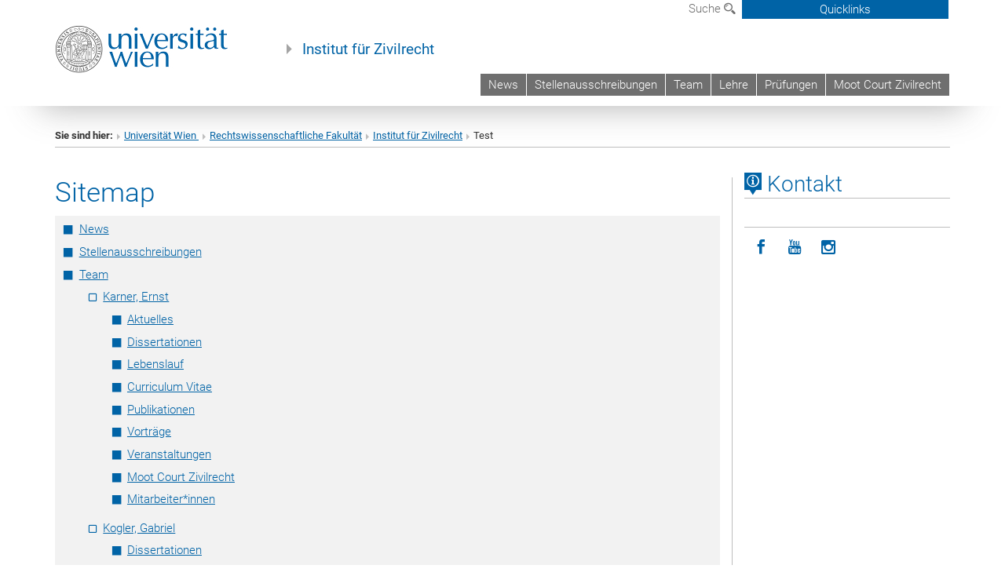

--- FILE ---
content_type: text/html; charset=utf-8
request_url: https://zivilrecht.univie.ac.at/test/
body_size: 20994
content:
<!DOCTYPE html>
<html xmlns="http://www.w3.org/1999/xhtml" xml:lang="de" lang="de">
<head prefix="og: http://ogp.me/ns# fb: http://ogp.me/ns/fb# article: http://ogp.me/ns/article#">

<meta charset="utf-8">
<!-- 
	This website is powered by TYPO3 - inspiring people to share!
	TYPO3 is a free open source Content Management Framework initially created by Kasper Skaarhoj and licensed under GNU/GPL.
	TYPO3 is copyright 1998-2017 of Kasper Skaarhoj. Extensions are copyright of their respective owners.
	Information and contribution at http://typo3.org/
-->



<title>Test</title>
<meta name="generator" content="TYPO3 CMS">


<link rel="stylesheet" type="text/css" href="/typo3temp/stylesheet_b3a206eec6.css?1736368171" media="all">
<link rel="stylesheet" type="text/css" href="/typo3conf/ext/univie_news/Resources/Public/CSS/pwp.css?1615798746" media="all">
<link rel="stylesheet" type="text/css" href="/fileadmin/templates/GLOBAL/CSS/styles.css?1694002451" media="all">
<link rel="stylesheet" type="text/css" href="/fileadmin/templates/GLOBAL/ICONS/style.css?1732114024" media="all">
<link rel="stylesheet" type="text/css" href="/fileadmin/templates/GLOBAL/CSS/print.css?1580200204" media="print">
<link rel="stylesheet" type="text/css" href="/fileadmin/templates/GLOBAL/ICONS/tablesorter/tablesorter.css?1675257657" media="all">
<link rel="stylesheet" type="text/css" href="/fileadmin/templates/GLOBAL/JS/shariff/shariff-vie.css?1681381994" media="all">
<link rel="stylesheet" type="text/css" href="/fileadmin/templates/GLOBAL/CSS/video-js.min.css?1505291824" media="all">
<link rel="stylesheet" type="text/css" href="/fileadmin/templates/GLOBAL/CSS/videojs.thumbnails.css?1505291824" media="all">
<link rel="stylesheet" type="text/css" href="/fileadmin/templates/GLOBAL/EXT/powermail/pm-additional.css?1730119584" media="all">
<link rel="stylesheet" type="text/css" href="/fileadmin/templates/GLOBAL/CSS/added-accessibility.css?1740400409" media="all">
<link rel="stylesheet" type="text/css" href="/fileadmin/templates/GLOBAL/EXT/news/css/news.css?1710158386" media="all">
<link rel="stylesheet" type="text/css" href="/fileadmin/templates/GLOBAL/EXT/univie_pure/pure.css?1692264488" media="all">
<link rel="stylesheet" type="text/css" href="/typo3conf/ext/univie_phaidra/Resources/style.css?1526300968" media="all">
<link rel="stylesheet" type="text/css" href="/typo3temp/stylesheet_240b4ca893.css?1736368171" media="all">


<script src="/uploads/tx_t3jquery/jquery-2.1.x-1.10.x-1.2.x-3.0.x.js?1511251888" type="text/javascript"></script>
<script src="/fileadmin/templates/GLOBAL/JS/videoJS/video.min.js?1505291804" type="application/x-javascript"></script>
<script src="/fileadmin/templates/GLOBAL/JS/videoJS/videojs-contrib-hls.min.js?1505291804" type="application/x-javascript"></script>
<script src="/fileadmin/templates/GLOBAL/JS/videoJS/videojs.thumbnails.js?1505291804" type="application/x-javascript"></script>
<script src="/fileadmin/templates/GLOBAL/JS/videoJS/videojs.persistvolume.js?1505291804" type="application/x-javascript"></script>
<script src="/typo3temp/javascript_9a38f34785.js?1736368171" type="text/javascript"></script>


<link href="/fileadmin/templates/GLOBAL/IMG/favicon.ico" rel="shortcut icon" type="image/vnd.microsoft.icon" />
<link href="/fileadmin/templates/GLOBAL/IMG/favicon-uni.png" rel="apple-touch-icon" type="image/png" />
<link href="/fileadmin/templates/GLOBAL/IMG/favicon-uni.png" rel="shortcut icon" type="image/vnd.microsoft.icon" />

            <meta property="og:base-title" content="Institut für Zivilrecht" />
            <meta http-equiv="X-UA-Compatible" content="IE=edge">
            <meta name="viewport" content="width=device-width, initial-scale=1">

            <!-- HTML5 shim and Respond.js IE8 support of HTML5 elements and media queries -->
            <!--[if lt IE 9]>
                <script src="https://oss.maxcdn.com/libs/html5shiv/3.7.0/html5shiv.js"></script>
                <script src="https://oss.maxcdn.com/libs/respond.js/1.4.2/respond.min.js"></script>
            <![endif]-->
            <meta name="title" content="Test" /><meta property="og:site-id" content="4952" /><meta property="og:title" content="Test" /><meta property="og:type" content="article" /><meta property="og:url" content="https://zivilrecht.univie.ac.at/index.php?id=4952&L=0" /><meta name="twitter:card" content="summary_large_image" /><meta name="twitter:title" content="Test" /><meta name="og:type" content="article" /><meta property="og:url" content="https://zivilrecht.univie.ac.at/index.php?id=4952&L=0" /><meta property="og:description" content="Test" /><meta name="twitter:description" content="Test" />
            <meta property="og:image" content="https://www.univie.ac.at/fileadmin/templates/GLOBAL/IMG/uni_logo.jpg" />
            <meta property="og:image:type" content="image/jpg" />
            <meta property="og:image:width" content="1200" />
            <meta property="og:image:height" content="630" />
            <meta name="twitter:site" content="univienna" />
                <meta property="og:image" content="https://backend.univie.ac.at/fileadmin/templates/GLOBAL/IMG/uni_logo.jpg" />
                <meta property="og:image:type" content="image/jpg" />
                <meta property="og:image:width" content="1200" />
                <meta property="og:image:height" content="630" />
                <meta name="twitter:site" content="univienna" /><meta property="fb:app_id" content="1752333404993542" />
</head>
<body>

<header>
<nav aria-label="Sprungmarke zum Inhalt" class="skip">
    <a href="#mainContent" class="skip-to-content" tabindex="0" title="skip">Direkt zum Hauptinhalt gehen</a>
</nav>

<!-- ==============================================
BEGINN Small Devices
=============================================== -->
<div class="navbar-header skip"><button type="button" id="button-open-menu" class="navbar-toggle my-button" data-toggle="collapse" data-target="#menu-container-mobile" aria-haspopup="true" tabindex="0"><span class="sr-only" id="show-navigation-button-text">Menü öffnen</span><span class="icon-mainmenue" aria-hidden="true"></span></button></div>
<div class="navbar-collapse collapse hidden-md hidden-lg skip" id="menu-container-mobile">
    <div class="navbar-header">
        <button type="button" class="navbar-toggle menu-open" data-toggle="collapse" data-target="#menu-container-mobile" aria-expanded="true">
            <span class="sr-only" id="hide-navigation-button-text">Menü schließen</span>
            <span class="icon-cancel-circle" aria-hidden="true"></span>
        </button>
    </div>
    <div class="menu-header-mobile col-sx-12 hidden-md hidden-lg">
        <a href="https://www.univie.ac.at/"><img width="220" src="/fileadmin/templates/GLOBAL/IMG/uni_logo_220.jpg" class="logo logo-single" alt="Universität Wien - Startseite"  data-rjs="3"></a>
    </div>
    <nav aria-label="Hauptnavigation" class="navbar navbar-uni-mobile hidden-md hidden-lg"><ul class="nav navbar-nav navbar-right"><li class="dropdown dropdown-mobile"><a href="/news/" target="_self" class="link-text">News</a><a data-toggle="dropdown" href="" class="toggle-icon" role="button" aria-label="Menü öffnen"><span class="icon-navi-close"><span class="sr-only">Menü öffnen</span>&nbsp;</span></a></li><li class="dropdown dropdown-mobile"><a href="/stellenausschreibungen/" target="_self" class="link-text">Stellenausschreibungen</a><a data-toggle="dropdown" href="" class="toggle-icon" role="button" aria-label="Menü öffnen"><span class="icon-navi-close"><span class="sr-only">Menü öffnen</span>&nbsp;</span></a></li><li class="dropdown dropdown-mobile"><a href="/team/" target="_self" class="link-text">Team</a><a data-toggle="dropdown" href="" class="toggle-icon" role="button" aria-label="Menü öffnen"><span class="icon-navi-close"><span class="sr-only">Menü öffnen</span>&nbsp;</span></a><ul class="dropdown-menu level2"><li class="level2"><a href="/team/karner-ernst/" target="_self" class="level2">Karner, Ernst</a></li><li class="level2"><a href="/team/kogler-gabriel/" target="_self" class="level2">Kogler, Gabriel</a></li><li class="level2"><a href="/team/rabl-christian/" target="_self" class="level2">Rabl, Christian</a></li><li class="level2"><a href="/team/riss-olaf/" target="_self" class="level2">Riss, Olaf</a></li><li class="level2"><a href="/team/wendehorst-christiane/" target="_self" class="level2">Wendehorst, Christiane</a></li><li class="level2"><a href="/team/zoechling-jud-brigitta/" target="_self" class="level2">Zöchling-Jud, Brigitta</a></li><li class="level2"><a href="/team/palten-eva/" target="_self" class="level2">Palten, Eva</a></li><li class="level2"><a href="/team/weitere-mitarbeiterinnen/" target="_self" class="level2">Weitere Mitarbeiter*innen</a></li><li class="level2"><a href="/team/dozentinnen/" target="_self" class="level2">Dozent*innen</a></li><li class="level2"><a href="/team/externe-lehrbeauftragte/" target="_self" class="level2">Externe Lehrbeauftragte</a></li><li class="level2"><a href="/team/emeritierte-professorinnen-ir/" target="_self" class="level2">Emeritierte, Professor*innen i.R.</a></li></ul></li><li class="dropdown dropdown-mobile"><a href="/lehre/" target="_self" class="link-text">Lehre</a><a data-toggle="dropdown" href="" class="toggle-icon" role="button" aria-label="Menü öffnen"><span class="icon-navi-close"><span class="sr-only">Menü öffnen</span>&nbsp;</span></a><ul class="dropdown-menu level2"><li class="level2"><a href="/lehre/ueberblick/" target="_self" class="level2">Überblick</a></li><li class="level2"><a href="https://ufind.univie.ac.at/de/vvz_sub.html?path=319345&amp;from=1&amp;to=2" target="_blank" class="level2">SoSe 2025</a></li><li class="level2"><a href="https://ufind.univie.ac.at/de/vvz_sub.html?path=326819&amp;from=1&amp;to=2" target="_blank" class="level2">WiSe 2025/26</a></li><li class="level2"><a href="/lehre/wfkspb-bank-und-versicherungsrecht/" target="_self" class="level2">WFK/SPB Bank- und Versicherungsrecht</a></li><li class="level2"><a href="/lehre/wfkspb-erbrecht-und-familienrecht/" target="_self" class="level2">WFK/SPB Erbrecht und Familienrecht</a></li><li class="level2"><a href="/lehre/wahlfachkorb-international-legal-practice-and-language/" target="_self" class="level2">Wahlfachkorb International Legal Practice and Language</a></li><li class="level2"><a href="/lehre/spb-immobilienrecht-und-immobilienwirtschaft/" target="_self" class="level2">SPB Immobilienrecht und Immobilienwirtschaft</a></li></ul></li><li class="dropdown dropdown-mobile"><a href="/pruefungen/" target="_self" class="link-text">Prüfungen</a><a data-toggle="dropdown" href="" class="toggle-icon" role="button" aria-label="Menü öffnen"><span class="icon-navi-close"><span class="sr-only">Menü öffnen</span>&nbsp;</span></a><ul class="dropdown-menu level2"><li class="level2"><a href="/pruefungen/steop-mp-einfuehrung/" target="_self" class="level2">StEOP MP Einführung</a></li><li class="level2"><a href="/pruefungen/mp-zivilrecht-muendlich/" target="_self" class="level2">MP Zivilrecht (mündlich)</a></li><li class="level2"><a href="/pruefungen/mp-buergerliches-recht/" target="_self" class="level2">MP Bürgerliches Recht</a></li><li class="level2"><a href="/pruefungen/mp-zivilrecht-schriftlich/" target="_self" class="level2">MP Zivilrecht (schriftlich)</a></li><li class="level2"><a href="/pruefungen/fuem-ii/" target="_self" class="level2">FÜM II</a></li><li class="level2"><a href="/pruefungen/mp-buergerliches-recht-und-ipr/" target="_self" class="level2">MP Bürgerliches Recht und IPR</a></li><li class="level2"><a href="/pruefungen/mp-familien-und-erbrecht/" target="_self" class="level2">MP Familien- und Erbrecht</a></li><li class="level2"><a href="/pruefungen/alte-angaben-und-protokolle/" target="_self" class="level2">Alte Angaben und Protokolle</a></li></ul></li><li class="dropdown dropdown-mobile"><a href="/moot-court-zivilrecht/" target="_self" class="link-text">Moot Court Zivilrecht</a><a data-toggle="dropdown" href="" class="toggle-icon" role="button" aria-label="Menü öffnen"><span class="icon-navi-close"><span class="sr-only">Menü öffnen</span>&nbsp;</span></a><ul class="dropdown-menu level2"><li class="level2"><a href="/moot-court-zivilrecht/ueber-den-moot-court-zivilrecht/" target="_self" class="level2">Über den Moot Court Zivilrecht</a></li><li class="level2"><a href="/moot-court-zivilrecht/bewerbung/" target="_self" class="level2">Bewerbung</a></li><li class="level2"><a href="/moot-court-zivilrecht/faq/" target="_self" class="level2">FAQ</a></li></ul></li></ul></nav>
</div>

<div id="quicklinks-top-mobile" class="quicklinks-btn-mobile top-row hidden-md hidden-lg skip">
    <a class="quicklinks-open open" data-top-id="" data-top-show="true" href="#" aria-label="Quicklinks öffnen oder schließen"><span class="icon-cancel-circle" aria-hidden="true"></span></a>
    <nav aria-label="Quicklinks"><div class="quicklinks-mobile-menu"><div class="panel panel-uni-quicklinks"><div class="panel-heading active"><a href="#quicklinks4913" target="_self" data-toggle="collapse" data-parent="#quicklinks-top-mobile" class="">Informationen für ...<span class="pull-right icon-navi-open"><span class="sr-only">Menü schließen</span></span></a></div><div id="quicklinks4913" class="panel-collapse collapse in quicklinks-panel"><div class="panel-body"><ul class="indent"><li><a href="http://studieren.univie.ac.at" target="_blank">Studieninteressierte&nbsp;<span class="sr-only">Externer Link</span><span class="icon-extern"></span></a></li><li><a href="http://studieren.univie.ac.at" target="_blank">Studierende&nbsp;<span class="sr-only">Externer Link</span><span class="icon-extern"></span></a></li><li><a href="http://forschungsservice.univie.ac.at/" target="_blank">Forschende&nbsp;<span class="sr-only">Externer Link</span><span class="icon-extern"></span></a></li><li><a href="http://www.postgraduatecenter.at/?l=0" target="_blank">Weiterbildung&nbsp;<span class="sr-only">Externer Link</span><span class="icon-extern"></span></a></li><li><a href="http://www.alumni.ac.at/?l=0" target="_blank">Alumni&nbsp;<span class="sr-only">Externer Link</span><span class="icon-extern"></span></a></li><li><a href="http://intra.univie.ac.at/?l=0" target="_blank">MitarbeiterInnen (Login)&nbsp;<span class="sr-only">Externer Link</span><span class="icon-extern"></span></a></li><li><a href="http://intra.univie.ac.at/themen-a-z/?tx_intraa2z_intraa2zfront[cat]=54&amp;tx_intraa2z_intraa2zfront[theLetter]=L&amp;tx_intraa2z_intraa2zfront[action]=show&amp;tx_intraa2z_intraa2zfront[controller]=TopicalsA2Z&amp;cHash=7ba9ed07a543a06bd7ac8fd86c626768&amp;l=0" target="_blank">Lehrende (Login)&nbsp;<span class="sr-only">Externer Link</span><span class="icon-extern"></span></a></li><li><a href="http://personalwesen.univie.ac.at/jobs-recruiting/" target="_blank">BewerberInnen&nbsp;<span class="sr-only">Externer Link</span><span class="icon-extern"></span></a></li><li><a href="http://fuehrungen.univie.ac.at" target="_blank">BesucherInnen&nbsp;<span class="sr-only">Externer Link</span><span class="icon-extern"></span></a></li><li><a href="http://medienportal.univie.ac.at/presse/aktuelle-pressemeldungen/?l=0" target="_blank">Presse&nbsp;<span class="sr-only">Externer Link</span><span class="icon-extern"></span></a></li></ul></div></div></div><div class="panel panel-uni-quicklinks"><div class="panel-heading active"><a href="#quicklinks36" target="_self" data-toggle="collapse" data-parent="#quicklinks-top-mobile" class="">Meistgesuchte Services ...<span class="pull-right icon-navi-open"><span class="sr-only">Menü schließen</span></span></a></div><div id="quicklinks36" class="panel-collapse collapse in quicklinks-panel"><div class="panel-body"><ul class="indent"><li><a href="http://studieren.univie.ac.at/" target="_blank"><span class="icon-quick-studienpoint"></span>&nbsp;&nbsp;Studieren an der Universität Wien&nbsp;<span class="sr-only">Externer Link</span><span class="icon-extern"></span></a></li><li><a href="http://ufind.univie.ac.at/de/search.html" target="_blank"><span class="icon-quick-lesung"></span>&nbsp;&nbsp;u:find Vorlesungs-/Personensuche&nbsp;<span class="sr-only">Externer Link</span><span class="icon-extern"></span></a></li><li><a href="http://uspace.univie.ac.at" target="_blank"><span class="icon-quick-univis"></span>&nbsp;&nbsp;u:space&nbsp;<span class="sr-only">Externer Link</span><span class="icon-extern"></span></a></li><li><a href="http://bibliothek.univie.ac.at/?r=0" target="_blank"><span class="icon-quick-biblio"></span>&nbsp;&nbsp;Bibliothek&nbsp;<span class="sr-only">Externer Link</span><span class="icon-extern"></span></a></li><li><a href="http://moodle.univie.ac.at/?r=0" target="_blank"><span class="icon-quick-lesung"></span>&nbsp;&nbsp;Moodle (E-Learning)&nbsp;<span class="sr-only">Externer Link</span><span class="icon-extern"></span></a></li><li><a href="http://urise.univie.ac.at/" target="_blank"><span class="icon-quick-lesung"></span>&nbsp;&nbsp;u:rise - Professional & Career Development&nbsp;<span class="sr-only">Externer Link</span><span class="icon-extern"></span></a></li><li><a href="http://www.univie.ac.at/ueber-uns/leitung-organisation/fakultaeten-zentren/" target="_blank"><span class="icon-quick-fakultaeten"></span>&nbsp;&nbsp;Fakultäten & Zentren&nbsp;<span class="sr-only">Externer Link</span><span class="icon-extern"></span></a></li><li><a href="http://zid.univie.ac.at/webmail/" target="_blank"><span class="icon-quick-webmail"></span>&nbsp;&nbsp;Webmail&nbsp;<span class="sr-only">Externer Link</span><span class="icon-extern"></span></a></li><li><a href="http://wiki.univie.ac.at/" target="_blank"><span class="icon-quick-intranet"></span>&nbsp;&nbsp;Intranet für Mitarbeiter*innen&nbsp;<span class="sr-only">Externer Link</span><span class="icon-extern"></span></a></li><li><a href="http://www.univie.ac.at/ueber-uns/weitere-informationen/kontakt-services-von-a-z/" target="_blank"><span class="icon-quick-kontakt"></span>&nbsp;&nbsp;Kontakt & Services von A-Z&nbsp;<span class="sr-only">Externer Link</span><span class="icon-extern"></span></a></li></ul></div></div></div></div></nav>
</div>

<div class="navbar hidden-md hidden-lg skip" id="top-row-mobile">
    <div class="container-mobile" id="nav-container-mobile">
        <div class="top-row-shadow">
            <div class="row">
                <div class="col-md-12 toprow-mobile">
                    <div class="navbar navbar-top navbar-top-mobile hidden-md hidden-lg">
                        <ul class="nav-pills-top-mobile">
                                
                            <li class="search-mobile">
                                <a data-top-id="search-top-mobile" id="show-search-button" data-top-show="true" href="#"><span class="sr-only" id="show-search-button-text">Suchformular öffnen</span><span class="sr-only" id="hide-search-button-text" style="display:none;">Suchformular schließen</span><span class="icon-lupe" aria-hidden="true"></span></a>
                            </li>
                            <li class="quicklinks-btn-mobile">
                                <a data-top-id="quicklinks-top-mobile" data-top-show="true" href="#">Quicklinks</a>
                            </li>
                        </ul>
                    </div>
                    <div id="search-top-mobile">
                        <ul class="nav nav-tabs-search">
                            <li class="active"><a href="#" data-toggle="tab">Webseiten</a></li>
                            <li id="search_staff_mobile"><a data-toggle="tab" href="#">Personensuche</a></li>
                        </ul>
                        <div class="input-group">
                            <label for="search-mobile">Suche</label>
                            <form id="mobilesearchform" action="/suche/?no_cache=1" method="GET">
                                <input type="text" class="form-control-search" id="search-mobile" name="q" placeholder="Suchbegriff" aria-label="Suchbegriff">
                            </form>
                            <span class="input-group-addon-search"><span class="icon-lupe"></span></span>
                        </div>
                    </div>
                </div>
                <div class="col-xs-12">
                    <div class="header-container-mobile col-md-12">
                        <div class="logo-container">
                            <a href="https://www.univie.ac.at/"><img width="220" src="/fileadmin/templates/GLOBAL/IMG/uni_logo_220.jpg" class="logo logo-single" alt="Universität Wien - Startseite"  data-rjs="3"></a>
                        </div>
                         <nav aria-label="Topnavigation" class="navbar navbar-uni hidden-xs hidden-sm"><ul class="nav navbar-nav navbar-right"><li><a href="/news/" target="_self">News</a></li><li><a href="/stellenausschreibungen/" target="_self">Stellenausschreibungen</a></li><li><a href="/team/" target="_self">Team</a></li><li><a href="/lehre/" target="_self">Lehre</a></li><li><a href="/pruefungen/" target="_self">Prüfungen</a></li><li><a href="/moot-court-zivilrecht/" target="_self">Moot Court Zivilrecht</a></li></ul></nav>
                    </div>
                </div>
                <div class="col-xs-12">
                        <div class="header-text-container-mobile col-md-12">
                            <span class="header-text"><a href="/" target="_self">Institut für Zivilrecht</a></span>
                        </div>
                </div>
            </div>
        </div>
    </div>
</div>
<!-- ==============================================
END Small Devices
=============================================== -->

<!-- ==============================================
BEGINN DESKTOP
=============================================== -->
<style>
.navbar-top {
    display: grid;
    grid-template-rows: auto;
    justify-items: end;
}
#quicklinks-top {
    grid-row-start: 1;
    grid-row-end: 1;
    width: 100%;
}
ul.nav-pills-top {
    grid-row-start: 2;
    grid-row-end:2;
}

.form-holder{
    display: flex;
    justify-content: space-between;
    align-content: space-evenly;
    //align-items: center;
}

.form-holder label{
    display: inline-block;
    padding: 0.2em;
    background-color: #0063a6;
    color:white;
    flex-grow: 1;
}
.radio-holder {
    padding: 0.4em 0 0 0.4em;
    background-color: #0063a6;
    flex-grow: 1;
}
.radio-holder:has(input[type="radio"]:checked) {
    background-color:white;
    font-weight: 300;
}
.radio-holder.active {
    background-color:white;
    font-weight: 300;
}

input[type="radio"]:checked, input[type="radio"]:checked + label {
    background-color:white;
    color: #0063a6;
}
input#search:focus {
    border:2px solid rgba(242, 242, 242, 0.6);
    box-shadow: inset 0 1px 1px rgba(0, 0, 0, 0.075), 0 0 8px rgba(242, 242, 242, 0.6);
}
.dropdown-menu-search {
    width: 336px;
    margin-top: 5px;
}
#quicklinks-top{
    padding:0;
    background:white;
}
.ql-container{
    width: 100vw;
    position: relative;
    left: 50%;
    right: 50%;
    margin-left: -50vw;
    margin-right: -50vw;
    background: #1a74b0 url(/fileadmin/templates/GLOBAL/IMG/quicklinksbackground.png?1535542505) no-repeat;
    padding-top: 25px;
}
</style>
<!-- IMPORTANT:
lib.quicklinks.wrap = <nav aria-label="{LLL:fileadmin/templates/GLOBAL/locallang.xml:quicklinks}"><div class="row">|</div></nav>
-->
<div class="navbar-fixed-top hidden-sm hidden-xs skip" id="top-row">

    <div class="container" id="nav-container">
        <div class="top-row-shadow">
            <div class="row">
                <div class="col-md-12 header-logo-container">
                    <!-- BEGINN Language, Search, Quicklinks -->
                    <div class="navbar navbar-top">
                        <ul class="nav-pills-top navbar-right">
                            <!-- Language -->
                            <li class="dropdown langmenu">
                                
                            </li>
                            <!-- Search -->
                            <li class="dropdown">
                                <button type="button" data-toggle="dropdown" class="dropdown-toggle" id="open-search">Suche <span class="icon-lupe"></span></button>
                                <div class="dropdown-menu dropdown-menu-left dropdown-menu-search">
                                    <div class="">
                                        <!--<label for="search">Suche</label>-->
                                        <form id="searchform" class="" action="/suche/?no_cache=1" method="GET">
                                            <div class="form-holder ">
                                                <div class="radio-holder active">
                                                    <input type="radio" id="search-web" value="search-web" name="chooseSearch" checked>
                                                    <label for="search-web" id="label-web">Webseiten</label>
                                                </div>
                                                <div class="radio-holder">
                                                    <input type="radio" id="search-staff" value="search-staff" name="chooseSearch">
                                                    <label for="search-staff" id="label-staff">Personensuche</label>
                                                </div>
                                            </div>
                                            <div class="form-holder">
                                                <input type="text" class="form-control-search" id="search" name="q" placeholder="Suchbegriff" aria-label="Suchbegriff">
                                                <button id="submit" type="submit" onclick="$('#searchform').submit();"><span class="sr-only">Suche starten</span><span class="icon-lupe"></span></button>
                                            </div>
                                        </form>
                                    </div>
                                </div>
                            </li>
                            <!-- Quicklinks -->
                            <li class="dropdown quicklinks-btn">
                                <a data-top-id="quicklinks-top" data-top-show="true" data-toggle="dropdown" href="#">Quicklinks</a>
                            </li>
                        </ul>
                        <!-- BEGINN Quicklinkscontainer -->
                        <div id="quicklinks-top" class="dropdown-toggle">
                            <div class="ql-container">
                                <div class="container">
                                    <nav aria-label="Quicklinks"><div class="row"><div class="col-md-4 col-md-offset-4"><h3 class="top-row-header">Informationen für ...</h3><ul><li><a href="http://studieren.univie.ac.at" target="_blank">Studieninteressierte&nbsp;<span class="sr-only">Externer Link</span><span class="icon-extern"></span></a></li><li><a href="http://studieren.univie.ac.at" target="_blank">Studierende&nbsp;<span class="sr-only">Externer Link</span><span class="icon-extern"></span></a></li><li><a href="http://forschungsservice.univie.ac.at/" target="_blank">Forschende&nbsp;<span class="sr-only">Externer Link</span><span class="icon-extern"></span></a></li><li><a href="http://www.postgraduatecenter.at/?l=0" target="_blank">Weiterbildung&nbsp;<span class="sr-only">Externer Link</span><span class="icon-extern"></span></a></li><li><a href="http://www.alumni.ac.at/?l=0" target="_blank">Alumni&nbsp;<span class="sr-only">Externer Link</span><span class="icon-extern"></span></a></li><li><a href="http://intra.univie.ac.at/?l=0" target="_blank">MitarbeiterInnen (Login)&nbsp;<span class="sr-only">Externer Link</span><span class="icon-extern"></span></a></li><li><a href="http://intra.univie.ac.at/themen-a-z/?tx_intraa2z_intraa2zfront[cat]=54&amp;tx_intraa2z_intraa2zfront[theLetter]=L&amp;tx_intraa2z_intraa2zfront[action]=show&amp;tx_intraa2z_intraa2zfront[controller]=TopicalsA2Z&amp;cHash=7ba9ed07a543a06bd7ac8fd86c626768&amp;l=0" target="_blank">Lehrende (Login)&nbsp;<span class="sr-only">Externer Link</span><span class="icon-extern"></span></a></li><li><a href="http://personalwesen.univie.ac.at/jobs-recruiting/" target="_blank">BewerberInnen&nbsp;<span class="sr-only">Externer Link</span><span class="icon-extern"></span></a></li><li><a href="http://fuehrungen.univie.ac.at" target="_blank">BesucherInnen&nbsp;<span class="sr-only">Externer Link</span><span class="icon-extern"></span></a></li><li><a href="http://medienportal.univie.ac.at/presse/aktuelle-pressemeldungen/?l=0" target="_blank">Presse&nbsp;<span class="sr-only">Externer Link</span><span class="icon-extern"></span></a></li></ul></div><div class="col-md-4"><h3 class="top-row-header">Meistgesuchte Services ...</h3><ul><li><a href="http://studieren.univie.ac.at/" target="_blank"><span class="icon-quick-studienpoint"></span>&nbsp;&nbsp;Studieren an der Universität Wien&nbsp;<span class="sr-only">Externer Link</span><span class="icon-extern"></span></a></li><li><a href="http://ufind.univie.ac.at/de/search.html" target="_blank"><span class="icon-quick-lesung"></span>&nbsp;&nbsp;u:find Vorlesungs-/Personensuche&nbsp;<span class="sr-only">Externer Link</span><span class="icon-extern"></span></a></li><li><a href="http://uspace.univie.ac.at" target="_blank"><span class="icon-quick-univis"></span>&nbsp;&nbsp;u:space&nbsp;<span class="sr-only">Externer Link</span><span class="icon-extern"></span></a></li><li><a href="http://bibliothek.univie.ac.at/?r=0" target="_blank"><span class="icon-quick-biblio"></span>&nbsp;&nbsp;Bibliothek&nbsp;<span class="sr-only">Externer Link</span><span class="icon-extern"></span></a></li><li><a href="http://moodle.univie.ac.at/?r=0" target="_blank"><span class="icon-quick-lesung"></span>&nbsp;&nbsp;Moodle (E-Learning)&nbsp;<span class="sr-only">Externer Link</span><span class="icon-extern"></span></a></li><li><a href="http://urise.univie.ac.at/" target="_blank"><span class="icon-quick-lesung"></span>&nbsp;&nbsp;u:rise - Professional & Career Development&nbsp;<span class="sr-only">Externer Link</span><span class="icon-extern"></span></a></li><li><a href="http://www.univie.ac.at/ueber-uns/leitung-organisation/fakultaeten-zentren/" target="_blank"><span class="icon-quick-fakultaeten"></span>&nbsp;&nbsp;Fakultäten & Zentren&nbsp;<span class="sr-only">Externer Link</span><span class="icon-extern"></span></a></li><li><a href="http://zid.univie.ac.at/webmail/" target="_blank"><span class="icon-quick-webmail"></span>&nbsp;&nbsp;Webmail&nbsp;<span class="sr-only">Externer Link</span><span class="icon-extern"></span></a></li><li><a href="http://wiki.univie.ac.at/" target="_blank"><span class="icon-quick-intranet"></span>&nbsp;&nbsp;Intranet für Mitarbeiter*innen&nbsp;<span class="sr-only">Externer Link</span><span class="icon-extern"></span></a></li><li><a href="http://www.univie.ac.at/ueber-uns/weitere-informationen/kontakt-services-von-a-z/" target="_blank"><span class="icon-quick-kontakt"></span>&nbsp;&nbsp;Kontakt & Services von A-Z&nbsp;<span class="sr-only">Externer Link</span><span class="icon-extern"></span></a></li></ul></div></div></nav>
                                </div>
                            </div>
                        </div>
                        <!-- END Quicklinkscontainer -->
                    </div>
                    <!-- END Language, Search, Quicklinks -->

                    <!-- Logo, Title -->
                    <div class="logo-container">
                        <a href="https://www.univie.ac.at/"><img width="220" src="/fileadmin/templates/GLOBAL/IMG/uni_logo_220.jpg" class="logo logo-single" alt="Universität Wien - Startseite"  data-rjs="3"></a>
                        <span class="header-text"><a href="/" target="_self">Institut für Zivilrecht</a></span>
                    </div>
                    <!-- Logo, Title -->

                    <!-- HMenu -->
                    <div class="hmenu">
                        <nav aria-label="Topnavigation" class="navbar navbar-uni hidden-xs hidden-sm"><ul class="nav navbar-nav navbar-right"><li><a href="/news/" target="_self">News</a></li><li><a href="/stellenausschreibungen/" target="_self">Stellenausschreibungen</a></li><li><a href="/team/" target="_self">Team</a></li><li><a href="/lehre/" target="_self">Lehre</a></li><li><a href="/pruefungen/" target="_self">Prüfungen</a></li><li><a href="/moot-court-zivilrecht/" target="_self">Moot Court Zivilrecht</a></li></ul></nav>
                    </div>
                    <!-- HMenu -->

                </div>
            </div>
        </div>
    </div>
</div>
<!-- ==============================================
END DESKTOP
=============================================== -->

</header>


    <!-- Standard -->
    <div class="container">
        <div class="breadcrumb-page-container">
            <div class="row">
                <div class="col-md-12">
                    <nav aria-label="Pfadnavigation"><ul class="breadcrumb-page"><li><strong>Sie sind hier:</strong></li><li class="meta-breadcrumb"><a href="http://www.univie.ac.at/" target="_blank">Universität Wien </a></li><li class="meta-breadcrumb"><a href="http://juridicum.univie.ac.at" target="_blank">Rechtswissenschaftliche Fakultät</a></li><li class="meta-breadcrumb"><a href="/" target="_self">Institut für Zivilrecht</a></li><li aria-current="page">Test</li></ul></nav>
                    <hr class="breadcrumb-page hidden-md hidden-lg">
                </div>
            </div>
            <hr class="breadcrumb-page hidden-xs hidden-sm">
        </div>

        <div class="row">
            <div class="col-md-9 content right-border" id="innerContent">
                <main id="mainContent" class="main-content main">
                    <div class="main">
                     
	<!--  CONTENT ELEMENT, uid:7435/menu [begin] -->
		<div id="c7435" class="csc-default"><h1>Sitemap</h1>
		<!--  Menu/Sitemap element: [begin] -->
			<div class="csc-sitemap"><ul class="gray-bg"><li><a href="/news/" target="_self" title="News">News</a></li><li><a href="/stellenausschreibungen/" target="_self" title="Stellenausschreibungen">Stellenausschreibungen</a></li><li><a href="/team/" target="_self" title="Team">Team</a><ul><li><a href="/team/karner-ernst/" target="_self" title="Karner, Ernst">Karner, Ernst</a><ul><li><a href="/team/karner-ernst/aktuelles/" target="_self" title="Aktuelles">Aktuelles</a></li><li><a href="/team/karner-ernst/dissertationen/" target="_self" title="Dissertationen">Dissertationen</a></li><li><a href="/team/karner-ernst/lebenslauf/" target="_self" title="Lebenslauf">Lebenslauf</a></li><li><a href="/team/karner-ernst/curriculum-vitae/" target="_self" title="Curriculum Vitae">Curriculum Vitae</a></li><li><a href="/team/karner-ernst/publikationen/" target="_self" title="Publikationen">Publikationen</a></li><li><a href="/team/karner-ernst/vortraege/" target="_self" title="Vorträge">Vorträge</a></li><li><a href="/team/karner-ernst/veranstaltungen/" target="_self" title="Veranstaltungen">Veranstaltungen</a></li><li><a href="/team/karner-ernst/moot-court-zivilrecht/" target="_self" title="Moot Court Zivilrecht">Moot Court Zivilrecht</a></li><li><a href="/team/karner-ernst/mitarbeiterinnen/" target="_self" title="Mitarbeiter*innen">Mitarbeiter*innen</a></li></ul></li><li><a href="/team/kogler-gabriel/" target="_self" title="Kogler, Gabriel">Kogler, Gabriel</a><ul><li><a href="/team/kogler-gabriel/dissertationen/" target="_self" title="Dissertationen">Dissertationen</a></li><li><a href="/team/kogler-gabriel/pruefungen/" target="_self" title="Prüfungen">Prüfungen</a></li><li><a href="/team/kogler-gabriel/mitarbeiterinnen/" target="_self" title="Mitarbeiter*innen">Mitarbeiter*innen</a></li><li><a href="/team/kogler-gabriel/lebenslauf/" target="_self" title="Lebenslauf">Lebenslauf</a></li><li><a href="/team/kogler-gabriel/publikationen/" target="_self" title="Publikationen">Publikationen</a></li><li><a href="/team/kogler-gabriel/vortraege/" target="_self" title="Vorträge">Vorträge</a></li><li><a href="/team/kogler-gabriel/krypto-assets-im-zivilrecht-oenb-projekt-18780/" target="_self" title="Krypto-Assets im Zivilrecht — OeNB-Projekt 18780">Krypto-Assets im Zivilrecht — OeNB-Projekt 18780</a></li><li><a href="/team/kogler-gabriel/konversatorium-aktuelle-fragen-im-erbrecht/" target="_self" title="Konversatorium: Aktuelle Fragen im Erbrecht">Konversatorium: Aktuelle Fragen im Erbrecht</a></li></ul></li><li><a href="/team/rabl-christian/" target="_self" title="Rabl, Christian">Rabl, Christian</a><ul><li><a href="/team/rabl-christian/dissertationen/" target="_self" title="Dissertationen">Dissertationen</a></li><li><a href="/team/rabl-christian/mitarbeiterinnen/" target="_self" title="Mitarbeiter*innen">Mitarbeiter*innen</a></li><li><a href="/team/rabl-christian/aktuelles/" target="_self" title="Aktuelles">Aktuelles</a></li><li><a href="/team/rabl-christian/vortraege/" target="_self" title="Vorträge">Vorträge</a></li><li><a href="/team/rabl-christian/lebenslauf/" target="_self" title="Lebenslauf">Lebenslauf</a></li><li><a href="/team/rabl-christian/mount-erbrecht/" target="_self" title="Mount Erbrecht">Mount Erbrecht</a></li></ul></li><li><a href="/team/riss-olaf/" target="_self" title="Riss, Olaf">Riss, Olaf</a><ul><li><a href="/team/riss-olaf/aktuelles/" target="_self" title="Aktuelles">Aktuelles</a></li><li><a href="/team/riss-olaf/forum-finanzmarktrecht-2025/" target="_self" title="Forum Finanzmarktrecht 2025">Forum Finanzmarktrecht 2025</a></li><li><a href="/team/riss-olaf/law-clinic-mietrecht/" target="_self" title="Law Clinic - Mietrecht">Law Clinic - Mietrecht</a></li><li><a href="/team/riss-olaf/forschungszirkel/" target="_self" title="Forschungszirkel">Forschungszirkel</a><ul><li><a href="/team/riss-olaf/forschungszirkel/20202021/" target="_self" title="2020/2021">2020/2021</a></li><li><a href="/team/riss-olaf/forschungszirkel/2021/" target="_self" title="2021">2021</a></li><li><a href="/team/riss-olaf/forschungszirkel/2022/" target="_self" title="2022">2022</a></li><li><a href="/team/riss-olaf/forschungszirkel/2023/" target="_self" title="2023">2023</a></li><li><a href="/team/riss-olaf/forschungszirkel/2024/" target="_self" title="2024">2024</a></li><li><a href="/team/riss-olaf/forschungszirkel/2025/" target="_self" title="2025">2025</a></li></ul></li><li><a href="/team/riss-olaf/mitarbeiterinnen/" target="_self" title="Mitarbeiter*innen">Mitarbeiter*innen</a></li><li><a href="/team/riss-olaf/pruefungen/" target="_self" title="Prüfungen">Prüfungen</a></li><li><a href="/team/riss-olaf/dissertationen/" target="_self" title="Dissertationen">Dissertationen</a></li><li><a href="/team/riss-olaf/lebenslauf/" target="_self" title="Lebenslauf">Lebenslauf</a></li></ul></li><li><a href="/team/wendehorst-christiane/" target="_self" title="Wendehorst, Christiane">Wendehorst, Christiane</a><ul><li><a href="/team/wendehorst-christiane/mitarbeiterinnen/" target="_self" title="Mitarbeiter*innen">Mitarbeiter*innen</a></li><li><a href="/team/wendehorst-christiane/dissertationen/" target="_self" title="Dissertationen">Dissertationen</a></li><li><a href="/team/wendehorst-christiane/buchentlehnung-handapparat/" target="_self" title="Buchentlehnung Handapparat">Buchentlehnung Handapparat</a></li><li><a href="/team/wendehorst-christiane/workshop-datenschutz-neu-gedacht-herausforderungen-durch-ki-und-globalen-wettbewerb/" target="_self" title="Workshop &quot;Datenschutz neu gedacht – Herausforderungen durch KI und globalen Wettbewerb&quot;">Workshop &quot;Datenschutz neu gedacht – Herausforderungen durch KI und globalen Wettbewerb&quot;</a></li></ul></li><li><a href="/team/zoechling-jud-brigitta/" target="_self" title="Zöchling-Jud, Brigitta">Zöchling-Jud, Brigitta</a><ul><li><a href="/team/zoechling-jud-brigitta/mitarbeiterinnen/" target="_self" title="Mitarbeiter*innen">Mitarbeiter*innen</a></li><li><a href="/team/zoechling-jud-brigitta/lebenslauf/" target="_self" title="Lebenslauf">Lebenslauf</a></li><li><a href="/team/zoechling-jud-brigitta/vortraege/" target="_self" title="Vorträge">Vorträge</a></li><li><a href="/team/zoechling-jud-brigitta/publikationen/" target="_self" title="Publikationen">Publikationen</a></li><li><a href="/team/zoechling-jud-brigitta/aktuelles/" target="_self" title="Aktuelles">Aktuelles</a></li><li><a href="/team/zoechling-jud-brigitta/buchentlehnung-handapparat/" target="_self" title="Buchentlehnung Handapparat">Buchentlehnung Handapparat</a></li><li><a href="/team/zoechling-jud-brigitta/dissertationen/" target="_self" title="Dissertationen">Dissertationen</a></li></ul></li><li><a href="/team/palten-eva/" target="_self" title="Palten, Eva">Palten, Eva</a><ul><li><a href="/team/palten-eva/aktuelles/" target="_self" title="Aktuelles">Aktuelles</a></li><li><a href="/team/palten-eva/dissertationen/" target="_self" title="Dissertationen">Dissertationen</a></li><li><a href="/team/palten-eva/lebenslauf/" target="_self" title="Lebenslauf">Lebenslauf</a></li><li><a href="/team/palten-eva/mitarbeiterinnen/" target="_self" title="Mitarbeiter*innen">Mitarbeiter*innen</a></li><li><a href="/team/palten-eva/publikationen/" target="_self" title="Publikationen">Publikationen</a></li></ul></li><li><a href="/team/weitere-mitarbeiterinnen/" target="_self" title="Weitere Mitarbeiter*innen">Weitere Mitarbeiter*innen</a><ul><li><a href="/team/weitere-mitarbeiterinnen/aschauer-peter/" target="_self" title="Aschauer, Peter">Aschauer, Peter</a></li><li><a href="/team/weitere-mitarbeiterinnen/auer-josef/" target="_self" title="Auer, Josef">Auer, Josef</a></li><li><a href="/team/weitere-mitarbeiterinnen/beclin-barbara/" target="_self" title="Beclin, Barbara">Beclin, Barbara</a></li><li><a href="/team/weitere-mitarbeiterinnen/bilgeri-jonathan/" target="_self" title="Bilgeri, Jonathan">Bilgeri, Jonathan</a></li><li><a href="/team/weitere-mitarbeiterinnen/brunner-jonathan/" target="_self" title="Brunner, Jonathan">Brunner, Jonathan</a><ul><li><a href="/team/weitere-mitarbeiterinnen/brunner-jonathan/lebenslauf/" target="_self" title="Lebenslauf">Lebenslauf</a></li></ul></li><li><a href="/team/weitere-mitarbeiterinnen/brugger-magdalena/" target="_self" title="Brugger, Magdalena">Brugger, Magdalena</a></li><li><a href="/team/weitere-mitarbeiterinnen/dorffner-julian/" target="_self" title="Dorffner, Julian">Dorffner, Julian</a></li><li><a href="/team/weitere-mitarbeiterinnen/foerster-maria/" target="_self" title="Förster, Maria">Förster, Maria</a></li><li><a href="/team/weitere-mitarbeiterinnen/fritz-constanze/" target="_self" title="Fritz, Constanze">Fritz, Constanze</a></li><li><a href="/team/weitere-mitarbeiterinnen/fromherz-johannes/" target="_self" title="Fromherz, Johannes">Fromherz, Johannes</a></li><li><a href="/team/weitere-mitarbeiterinnen/gangoly-lukas-sekretariat-prof-kogler/" target="_self" title="Gangoly, Lukas - Sekretariat Prof. Kogler">Gangoly, Lukas - Sekretariat Prof. Kogler</a></li><li><a href="/team/weitere-mitarbeiterinnen/hacker-tamara/" target="_self" title="Hacker Tamara">Hacker Tamara</a></li><li><a href="/team/weitere-mitarbeiterinnen/hainbucher-anna/" target="_self" title="Hainbucher, Anna">Hainbucher, Anna</a></li><li><a href="/team/weitere-mitarbeiterinnen/haessner-konstantin/" target="_self" title="Häßner, Konstantin">Häßner, Konstantin</a></li><li><a href="/team/weitere-mitarbeiterinnen/hellmayr-lukas/" target="_self" title="Hellmayr, Lukas">Hellmayr, Lukas</a></li><li><a href="/team/weitere-mitarbeiterinnen/kircher-birgit/" target="_self" title="Kircher, Birgit">Kircher, Birgit</a></li><li><a href="/team/weitere-mitarbeiterinnen/krug-lana/" target="_self" title="Krug, Lana">Krug, Lana</a></li><li><a href="/team/weitere-mitarbeiterinnen/lechner-friedrich-alexander/" target="_self" title="Lechner, Friedrich Alexander">Lechner, Friedrich Alexander</a></li><li><a href="/team/weitere-mitarbeiterinnen/lotz-maximilian/" target="_self" title="Lotz, Maximilian">Lotz, Maximilian</a><ul><li><a href="/team/weitere-mitarbeiterinnen/lotz-maximilian/lebenslauf/" target="_self" title="Lebenslauf">Lebenslauf</a></li></ul></li><li><a href="/team/weitere-mitarbeiterinnen/lvova-veronika-sekretariat-prof-rabl/" target="_self" title="Lvova, Veronika - Sekretariat Prof. Rabl">Lvova, Veronika - Sekretariat Prof. Rabl</a></li><li><a href="/team/weitere-mitarbeiterinnen/mayer-stefanie/" target="_self" title="Mayer, Stefanie">Mayer, Stefanie</a></li><li><a href="/team/weitere-mitarbeiterinnen/naderer-lisa/" target="_self" title="Naderer, Lisa">Naderer, Lisa</a></li><li><a href="/team/weitere-mitarbeiterinnen/oppolzer-laurenz/" target="_self" title="Oppolzer, Laurenz">Oppolzer, Laurenz</a><ul><li><a href="/team/weitere-mitarbeiterinnen/oppolzer-laurenz/lebenslauf/" target="_self" title="Lebenslauf">Lebenslauf</a></li><li><a href="/team/weitere-mitarbeiterinnen/oppolzer-laurenz/publikationen/" target="_self" title="Publikationen">Publikationen</a></li></ul></li><li><a href="/team/weitere-mitarbeiterinnen/ossberger-sophia-ines-sekretariat-prof-riss/" target="_self" title="Ossberger, Sophia Ines - Sekretariat Prof. Riss">Ossberger, Sophia Ines - Sekretariat Prof. Riss</a></li><li><a href="/team/weitere-mitarbeiterinnen/parteder-lisa/" target="_self" title="Parteder, Lisa">Parteder, Lisa</a></li><li><a href="/team/weitere-mitarbeiterinnen/pichler-isabella-sekretariat-prof-kogler/" target="_self" title="Pichler, Isabella - Sekretariat Prof. Kogler">Pichler, Isabella - Sekretariat Prof. Kogler</a></li><li><a href="/team/weitere-mitarbeiterinnen/pichler-maria-sofie/" target="_self" title="Pichler, Maria-Sofie">Pichler, Maria-Sofie</a></li><li><a href="/team/weitere-mitarbeiterinnen/plamberger-elisabeth/" target="_self" title="Plamberger, Elisabeth">Plamberger, Elisabeth</a></li><li><a href="/team/weitere-mitarbeiterinnen/ploechl-laura/" target="_self" title="Plöchl, Laura">Plöchl, Laura</a></li><li><a href="/team/weitere-mitarbeiterinnen/randa-jasmin/" target="_self" title="Randa, Jasmin">Randa, Jasmin</a></li><li><a href="/team/weitere-mitarbeiterinnen/rubin-daniel/" target="_self" title="Rubin, Daniel">Rubin, Daniel</a></li><li><a href="/team/weitere-mitarbeiterinnen/ruhs-adrian/" target="_self" title="Ruhs, Adrian">Ruhs, Adrian</a><ul><li><a href="/team/weitere-mitarbeiterinnen/ruhs-adrian/lebenslauf/" target="_self" title="Lebenslauf">Lebenslauf</a></li></ul></li><li><a href="/team/weitere-mitarbeiterinnen/rumesberger-laura/" target="_self" title="Rumesberger, Laura">Rumesberger, Laura</a><ul><li><a href="/team/weitere-mitarbeiterinnen/rumesberger-laura/lebenslauf/" target="_self" title="Lebenslauf">Lebenslauf</a></li></ul></li><li><a href="/team/weitere-mitarbeiterinnen/salnikow-alexandra/" target="_self" title="Salnikow, Alexandra">Salnikow, Alexandra</a></li><li><a href="/team/weitere-mitarbeiterinnen/sauer-nikolaus/" target="_self" title="Sauer, Nikolaus">Sauer, Nikolaus</a></li><li><a href="/team/weitere-mitarbeiterinnen/schille-roberto/" target="_self" title="Schille, Roberto">Schille, Roberto</a></li><li><a href="/team/weitere-mitarbeiterinnen/schmit-alexander/" target="_self" title="Schmit, Alexander">Schmit, Alexander</a></li><li><a href="/team/weitere-mitarbeiterinnen/schuber-samuel/" target="_self" title="Schuber, Samuel">Schuber, Samuel</a></li><li><a href="/team/weitere-mitarbeiterinnen/schoeberl-hannah-sekretariat-prof-palten/" target="_self" title="Schöberl, Hannah - Sekretariat Prof. Palten">Schöberl, Hannah - Sekretariat Prof. Palten</a></li><li><a href="/team/weitere-mitarbeiterinnen/simperl-andrea-sekretariat-prof-karner/" target="_self" title="Simperl, Andrea - Sekretariat Prof. Karner">Simperl, Andrea - Sekretariat Prof. Karner</a></li><li><a href="/team/weitere-mitarbeiterinnen/simhandl-leni/" target="_self" title="Simhandl, Leni">Simhandl, Leni</a></li><li><a href="/team/weitere-mitarbeiterinnen/steinhoegl-lukas/" target="_self" title="Steinhögl, Lukas">Steinhögl, Lukas</a></li><li><a href="/team/weitere-mitarbeiterinnen/weiss-juliane/" target="_self" title="Weiss, Juliane">Weiss, Juliane</a></li><li><a href="/team/weitere-mitarbeiterinnen/willfurth-kathrin/" target="_self" title="Willfurth, Kathrin">Willfurth, Kathrin</a></li><li><a href="/team/weitere-mitarbeiterinnen/zamernik-johanna-sekretariat-prof-wendehorst/" target="_self" title="Zamernik, Johanna - Sekretariat Prof. Wendehorst">Zamernik, Johanna - Sekretariat Prof. Wendehorst</a></li><li><a href="/team/zavadil-muckenhuber-sandra-sekretariat-prof-zoechling-jud/" target="_self" title="Zavadil-Muckenhuber, Sandra - Sekretariat Prof. Zöchling-Jud">Zavadil-Muckenhuber, Sandra - Sekretariat Prof. Zöchling-Jud</a></li></ul></li><li><a href="/team/dozentinnen/" target="_self" title="Dozent*innen">Dozent*innen</a><ul><li><a href="/team/dozentinnen/hon-prof-spdogh-dr-edwin-gitschthaler/" target="_self" title="Hon.-Prof. SPdOGH Dr. Edwin Gitschthaler">Hon.-Prof. SPdOGH Dr. Edwin Gitschthaler</a></li><li><a href="/team/dozentinnen/priv-doz-dr-lukas-herndl-llm-berkeley/" target="_self" title="Priv.-Doz. Dr. Lukas Herndl, LL.M. (Berkeley)">Priv.-Doz. Dr. Lukas Herndl, LL.M. (Berkeley)</a><ul><li><a href="/team/dozentinnen/priv-doz-dr-lukas-herndl-llm-berkeley/lebenslauf/" target="_self" title="Lebenslauf">Lebenslauf</a></li></ul></li><li><a href="/team/dozentinnen/hon-prof-ra-dr-rudolf-lessiak/" target="_self" title="Hon.-Prof. RA Dr. Rudolf Lessiak">Hon.-Prof. RA Dr. Rudolf Lessiak</a></li><li><a href="/team/dozentinnen/priv-doz-mag-dr-joachim-pierer-llm-yale/" target="_self" title="Priv.-Doz. Mag. Dr. Joachim Pierer, LL.M. (Yale)">Priv.-Doz. Mag. Dr. Joachim Pierer, LL.M. (Yale)</a><ul><li><a href="/team/dozentinnen/priv-doz-mag-dr-joachim-pierer-llm-yale/pruefungen/" target="_self" title="Prüfungen">Prüfungen</a></li></ul></li><li><a href="/team/dozentinnen/hon-prof-ra-dr-elisabeth-scheuba/" target="_self" title="Hon.-Prof. RA Dr. Elisabeth Scheuba">Hon.-Prof. RA Dr. Elisabeth Scheuba</a></li></ul></li><li><a href="/team/externe-lehrbeauftragte/" target="_self" title="Externe Lehrbeauftragte">Externe Lehrbeauftragte</a><ul><li><a href="/team/externe-lehrbeauftragte/mag-david-choma/" target="_self" title="Mag. David Choma">Mag. David Choma</a></li><li><a href="/team/externe-lehrbeauftragte/ra-dr-mario-gall-llm/" target="_self" title="RA Dr. Mario Gall, LL.M.">RA Dr. Mario Gall, LL.M.</a></li><li><a href="/team/externe-lehrbeauftragte/david-goulden/" target="_self" title="David Goulden">David Goulden</a></li><li><a href="/team/externe-lehrbeauftragte/mag-peter-hagen/" target="_self" title="Mag. Peter Hagen">Mag. Peter Hagen</a></li><li><a href="/team/externe-lehrbeauftragte/ra-dr-maximilian-hohenauer/" target="_self" title="RA Dr. Maximilian Hohenauer">RA Dr. Maximilian Hohenauer</a></li><li><a href="/team/externe-lehrbeauftragte/mag-dr-sophie-illedits-heger-llm/" target="_self" title="Mag. Dr. Sophie Illedits-Heger, LL.M.">Mag. Dr. Sophie Illedits-Heger, LL.M.</a></li><li><a href="/team/externe-lehrbeauftragte/ra-dr-friedrich-jergitsch/" target="_self" title="RA Dr. Friedrich Jergitsch">RA Dr. Friedrich Jergitsch</a></li><li><a href="/team/externe-lehrbeauftragte/dr-tamara-kapeller/" target="_self" title="Dr. Tamara Kapeller">Dr. Tamara Kapeller</a></li><li><a href="/team/externe-lehrbeauftragte/ra-dr-georg-karasek/" target="_self" title="RA Dr. Georg Karasek">RA Dr. Georg Karasek</a></li><li><a href="/team/externe-lehrbeauftragte/mag-dr-klaus-koban-mba/" target="_self" title="Mag. Dr. Klaus Koban, MBA">Mag. Dr. Klaus Koban, MBA</a></li><li><a href="/team/externe-lehrbeauftragte/dr-stephan-korinek/" target="_self" title="Dr. Stephan Korinek">Dr. Stephan Korinek</a></li><li><a href="/team/externe-lehrbeauftragte/ra-dr-andreas-krist-llm/" target="_self" title="RA Dr. Andreas Krist, LL.M.">RA Dr. Andreas Krist, LL.M.</a></li><li><a href="/team/externe-lehrbeauftragte/mag-alfred-lejsek/" target="_self" title="Mag. Alfred Lejsek">Mag. Alfred Lejsek</a></li><li><a href="/team/externe-lehrbeauftragte/ra-dr-christoph-lindinger/" target="_self" title="RA Dr. Christoph Lindinger">RA Dr. Christoph Lindinger</a></li><li><a href="/team/externe-lehrbeauftragte/ra-mag-dr-peter-madl/" target="_self" title="RA Mag. Dr. Peter Madl">RA Mag. Dr. Peter Madl</a></li><li><a href="/team/externe-lehrbeauftragte/richterin-mag-christine-miklau/" target="_self" title="Richterin Mag. Christine Miklau">Richterin Mag. Christine Miklau</a></li><li><a href="/team/externe-lehrbeauftragte/notar-dr-christoph-mondel-mbl/" target="_self" title="Notar Dr. Christoph Mondel, MBL">Notar Dr. Christoph Mondel, MBL</a></li><li><a href="/team/externe-lehrbeauftragte/dr-martin-oppitz/" target="_self" title="Dr. Martin Oppitz">Dr. Martin Oppitz</a></li><li><a href="/team/externe-lehrbeauftragte/mag-alexander-peschetz/" target="_self" title="Mag. Alexander Peschetz">Mag. Alexander Peschetz</a></li><li><a href="/team/externe-lehrbeauftragte/ra-dr-reinhard-pesek/" target="_self" title="RA Dr. Reinhard Pesek">RA Dr. Reinhard Pesek</a></li><li><a href="/team/externe-lehrbeauftragte/mag-valentina-philadelphy-steiner/" target="_self" title="Mag. Valentina Philadelphy-Steiner">Mag. Valentina Philadelphy-Steiner</a></li><li><a href="/team/externe-lehrbeauftragte/ddr-alexander-schall/" target="_self" title="DDr. Alexander Schall">DDr. Alexander Schall</a></li><li><a href="/team/externe-lehrbeauftragte/ra-dr-reinhard-schamberger-llm/" target="_self" title="RA Dr. Reinhard Schamberger, LL.M.">RA Dr. Reinhard Schamberger, LL.M.</a></li><li><a href="/team/externe-lehrbeauftragte/ra-dr-bettina-schober/" target="_self" title="RA Dr. Bettina Schober">RA Dr. Bettina Schober</a></li><li><a href="/team/externe-lehrbeauftragte/notar-mag-andreas-tschugguel/" target="_self" title="Notar Mag. Andreas Tschugguel">Notar Mag. Andreas Tschugguel</a></li><li><a href="/team/externe-lehrbeauftragte/notar-dr-arno-weigand/" target="_self" title="Notar Dr. Arno Weigand">Notar Dr. Arno Weigand</a></li><li><a href="/team/externe-lehrbeauftragte/mag-johann-wilfling/" target="_self" title="Mag. Johann Wilfling">Mag. Johann Wilfling</a></li></ul></li><li><a href="/team/emeritierte-professorinnen-ir/" target="_self" title="Emeritierte, Professor*innen i.R.">Emeritierte, Professor*innen i.R.</a><ul><li><a href="/team/emeritierte-professorinnen-ir/ertl-gunter/" target="_self" title="Ertl, Gunter">Ertl, Gunter</a></li><li><a href="/team/emeritierte-professorinnen-ir/fenyves-attila/" target="_self" title="Fenyves, Attila">Fenyves, Attila</a></li><li><a href="/team/emeritierte-professorinnen-ir/fischer-czermak-constanze/" target="_self" title="Fischer-Czermak, Constanze">Fischer-Czermak, Constanze</a></li><li><a href="/team/emeritierte-professorinnen-ir/iro-gert/" target="_self" title="Iro, Gert">Iro, Gert</a></li><li><a href="/team/emeritierte-professorinnen-ir/koziol-helmut/" target="_self" title="Koziol, Helmut">Koziol, Helmut</a></li><li><a href="/team/emeritierte-professorinnen-ir/reidinger-alexander/" target="_self" title="Reidinger, Alexander">Reidinger, Alexander</a></li><li><a href="/team/emeritierte-professorinnen-ir/schauer-martin/" target="_self" title="Schauer, Martin">Schauer, Martin</a></li><li><a href="/team/emeritierte-professorinnen-ir/zankl-wolfgang/" target="_self" title="Zankl, Wolfgang">Zankl, Wolfgang</a><ul><li><a href="/team/emeritierte-professorinnen-ir/zankl-wolfgang/lebenslauf/" target="_self" title="Lebenslauf">Lebenslauf</a></li><li><a href="/team/emeritierte-professorinnen-ir/zankl-wolfgang/publikationen/" target="_self" title="Publikationen">Publikationen</a></li><li><a href="/team/emeritierte-professorinnen-ir/zankl-wolfgang/vortraege/" target="_self" title="Vorträge">Vorträge</a></li></ul></li></ul></li></ul></li><li><a href="/lehre/" target="_self" title="Lehre">Lehre</a><ul><li><a href="/lehre/" target="_self" title="Überblick">Überblick</a></li><li><a href="/lehre/sose-2025/" target="_self" title="SoSe 2025">SoSe 2025</a></li><li><a href="/lehre/wise-202526/" target="_self" title="WiSe 2025/26">WiSe 2025/26</a></li><li><a href="/lehre/wfkspb-bank-und-versicherungsrecht/" target="_self" title="WFK/SPB Bank- und Versicherungsrecht">WFK/SPB Bank- und Versicherungsrecht</a><ul><li><a href="/lehre/wfkspb-bank-und-versicherungsrecht/ziel-und-inhalt/" target="_self" title="Ziel und Inhalt">Ziel und Inhalt</a></li><li><a href="/lehre/wfkspb-bank-und-versicherungsrecht/aufbau-und-struktur/" target="_self" title="Aufbau und Struktur">Aufbau und Struktur</a></li><li><a href="/lehre/wfkspb-bank-und-versicherungsrecht/vortragende/" target="_self" title="Vortragende">Vortragende</a></li><li><a href="/lehre/wfkspb-bank-und-versicherungsrecht/aktuelle-lehrveranstaltungen/" target="_self" title="Aktuelle Lehrveranstaltungen">Aktuelle Lehrveranstaltungen</a></li></ul></li><li><a href="/lehre/wfkspb-erbrecht-und-familienrecht/" target="_self" title="WFK/SPB Erbrecht und Familienrecht">WFK/SPB Erbrecht und Familienrecht</a><ul><li><a href="/lehre/wfkspb-erbrecht-und-familienrecht/ziel-und-organisation/" target="_self" title="Ziel und Organisation">Ziel und Organisation</a></li><li><a href="/lehre/wfkspb-erbrecht-und-familienrecht/aufbau/" target="_self" title="Aufbau">Aufbau</a></li><li><a href="/lehre/wfkspb-erbrecht-und-familienrecht/kernbereich-ws25/" target="_self" title="Kernbereich — WS25">Kernbereich — WS25</a></li><li><a href="/lehre/wfkspb-erbrecht-und-familienrecht/wahlbereich-ws25/" target="_self" title="Wahlbereich — WS25">Wahlbereich — WS25</a></li><li><a href="/lehre/wfkspb-erbrecht-und-familienrecht/lehrveranstaltungen/" target="_self" title="Lehrveranstaltungen">Lehrveranstaltungen</a></li><li><a href="/lehre/wfkspb-erbrecht-und-familienrecht/vortragende/" target="_self" title="Vortragende">Vortragende</a><ul><li><a href="/lehre/wfkspb-erbrecht-und-familienrecht/vortragende/hon-prof-dr-edwin-gitschthaler-sen-praes-des-ogh/" target="_self" title="Hon.-Prof. Dr. Edwin Gitschthaler, Sen.-Präs. des OGH">Hon.-Prof. Dr. Edwin Gitschthaler, Sen.-Präs. des OGH</a></li><li><a href="/lehre/wfkspb-erbrecht-und-familienrecht/vortragende/ra-dr-andreas-krist-llm/" target="_self" title="RA Dr. Andreas Krist, LL.M.">RA Dr. Andreas Krist, LL.M.</a></li><li><a href="/lehre/wfkspb-erbrecht-und-familienrecht/vortragende/richterin-mag-christine-miklau/" target="_self" title="Richterin Mag. Christine Miklau">Richterin Mag. Christine Miklau</a></li><li><a href="/lehre/wfkspb-erbrecht-und-familienrecht/vortragende/notar-dr-christoph-mondel-mbl/" target="_self" title="Notar Dr. Christoph Mondel, MBL">Notar Dr. Christoph Mondel, MBL</a></li><li><a href="/lehre/wfkspb-erbrecht-und-familienrecht/vortragende/ra-dr-reinhard-schamberger-llm/" target="_self" title="RA Dr. Reinhard Schamberger, LL.M.">RA Dr. Reinhard Schamberger, LL.M.</a></li><li><a href="/lehre/wfkspb-erbrecht-und-familienrecht/vortragende/hon-prof-ra-dr-elisabeth-scheuba/" target="_self" title="Hon.-Prof. RA Dr. Elisabeth Scheuba">Hon.-Prof. RA Dr. Elisabeth Scheuba</a></li><li><a href="/lehre/wfkspb-erbrecht-und-familienrecht/vortragende/notar-mag-andreas-tschugguel/" target="_self" title="Notar Mag. Andreas Tschugguel">Notar Mag. Andreas Tschugguel</a></li></ul></li></ul></li><li><a href="/lehre/wahlfachkorb-international-legal-practice-and-language/" target="_self" title="Wahlfachkorb International Legal Practice and Language">Wahlfachkorb International Legal Practice and Language</a><ul><li><a href="/lehre/wahlfachkorb-international-legal-practice-and-language/about/" target="_self" title="About">About</a></li><li><a href="/lehre/wahlfachkorb-international-legal-practice-and-language/requirements-and-registration/" target="_self" title="Requirements and registration">Requirements and registration</a></li><li><a href="/lehre/wahlfachkorb-international-legal-practice-and-language/teachers-and-courses/" target="_self" title="Teachers and courses">Teachers and courses</a><ul><li><a href="/lehre/wahlfachkorb-international-legal-practice-and-language/teachers-and-courses/discussion-presentation-and-negotiation-in-english/" target="_self" title="Discussion, Presentation and Negotiation in English">Discussion, Presentation and Negotiation in English</a><ul><li><a href="/lehre/wahlfachkorb-international-legal-practice-and-language/teachers-and-courses/discussion-presentation-and-negotiation-in-english/syllabus/" target="_self" title="Syllabus">Syllabus</a></li><li><a href="/lehre/wahlfachkorb-international-legal-practice-and-language/teachers-and-courses/discussion-presentation-and-negotiation-in-english/quotes/" target="_self" title="Quotes">Quotes</a></li></ul></li><li><a href="/lehre/wahlfachkorb-international-legal-practice-and-language/teachers-and-courses/international-legal-english/" target="_self" title="International Legal English">International Legal English</a></li></ul></li><li><a href="/lehre/wahlfachkorb-international-legal-practice-and-language/what-to-do-when-im-done/" target="_self" title="What to do when I'm done?">What to do when I'm done?</a></li><li><a href="/lehre/wahlfachkorb-international-legal-practice-and-language/faq/" target="_self" title="FAQ">FAQ</a></li><li><a href="/lehre/wahlfachkorb-international-legal-practice-and-language/contact/" target="_self" title="Contact">Contact</a></li></ul></li><li><a href="/lehre/spb-immobilienrecht-und-immobilienwirtschaft/" target="_self" title="SPB Immobilienrecht und Immobilienwirtschaft">SPB Immobilienrecht und Immobilienwirtschaft</a><ul><li><a href="/lehre/spb-immobilienrecht-und-immobilienwirtschaft/ziel-und-organisation/" target="_self" title="Ziel und Organisation">Ziel und Organisation</a></li><li><a href="/lehre/spb-immobilienrecht-und-immobilienwirtschaft/aufbau/" target="_self" title="Aufbau">Aufbau</a></li><li><a href="/lehre/spb-immobilienrecht-und-immobilienwirtschaft/kernbereich-ws25/" target="_self" title="Kernbereich — WS25">Kernbereich — WS25</a></li><li><a href="/lehre/spb-immobilienrecht-und-immobilienwirtschaft/wahlbereich-ws25/" target="_self" title="Wahlbereich — WS25">Wahlbereich — WS25</a></li><li><a href="/lehre/spb-immobilienrecht-und-immobilienwirtschaft/lehrveranstaltungen/" target="_self" title="Lehrveranstaltungen">Lehrveranstaltungen</a></li><li><a href="/lehre/spb-immobilienrecht-und-immobilienwirtschaft/anrechnung/" target="_self" title="Anrechnung">Anrechnung</a></li><li><a href="/lehre/spb-immobilienrecht-und-immobilienwirtschaft/vortragende/" target="_self" title="Vortragende">Vortragende</a></li></ul></li></ul></li><li><a href="/pruefungen/" target="_self" title="Prüfungen">Prüfungen</a><ul><li><a href="/pruefungen/steop-mp-einfuehrung/" target="_self" title="StEOP MP Einführung">StEOP MP Einführung</a></li><li><a href="/pruefungen/mp-zivilrecht-muendlich/" target="_self" title="MP Zivilrecht (mündlich)">MP Zivilrecht (mündlich)</a></li><li><a href="/pruefungen/mp-buergerliches-recht/" target="_self" title="MP Bürgerliches Recht">MP Bürgerliches Recht</a></li><li><a href="/pruefungen/mp-zivilrecht-schriftlich/" target="_self" title="MP Zivilrecht (schriftlich)">MP Zivilrecht (schriftlich)</a></li><li><a href="/pruefungen/fuem-ii/" target="_self" title="FÜM II">FÜM II</a></li><li><a href="/pruefungen/mp-buergerliches-recht-und-ipr/" target="_self" title="MP Bürgerliches Recht und IPR">MP Bürgerliches Recht und IPR</a></li><li><a href="/pruefungen/mp-familien-und-erbrecht/" target="_self" title="MP Familien- und Erbrecht">MP Familien- und Erbrecht</a></li><li><a href="/pruefungen/alte-angaben-und-protokolle/" target="_self" title="Alte Angaben und Protokolle">Alte Angaben und Protokolle</a></li></ul></li><li><a href="/moot-court-zivilrecht/" target="_self" title="Moot Court Zivilrecht">Moot Court Zivilrecht</a><ul><li><a href="/moot-court-zivilrecht/ueber-den-moot-court-zivilrecht/" target="_self" title="Über den Moot Court Zivilrecht">Über den Moot Court Zivilrecht</a></li><li><a href="/moot-court-zivilrecht/bewerbung/" target="_self" title="Bewerbung">Bewerbung</a></li><li><a href="/moot-court-zivilrecht/faq/" target="_self" title="FAQ">FAQ</a></li></ul></li></ul></div>
		<!--  Menu/Sitemap element: [end] -->
			</div>
	<!--  CONTENT ELEMENT, uid:7435/menu [end] -->
		
                     
                     </div>
                </main>
            </div>
            <div class="col-md-3 sidebar content-element-margin">
                <nav aria-label="Subnavigation"><div class="vertical-nav hidden-xs hidden-sm"></div></nav>
                <aside>
                     
    <h2 class="underline "><span class="icon-kartenkontakte single"></span> Kontakt</h2>
    <address>
        
        
        
        
        
    </address>
        

                     <ol class="social-media-list"><li><a href="http://www.facebook.com/univienna/?d=0" target="_blank" title="Facebook"  aria-label="Facebook"><span class="icon-facebook"></span><span class="sr-only">Icon facebook</span></a></li><li><a href="http://www.youtube.com/univienna/?d=0" target="_blank" title="YouTube"  aria-label="YouTube"><span class="icon-youtube"></span><span class="sr-only">Icon youtube</span></a></li><li><a href="https://www.instagram.com/zivilrechtuniwien/?hl=de" target="_blank" title="Instagram"  aria-label="Instagram"><span class="icon-instagram"></span><span class="sr-only">Icon instagram</span></a></li></ol><div class="clearfix"></div>
                     
                </aside>
            </div>
        </div>
    </div>


<footer>
    <div class="hidden-xs">
        <!--
        <div class="gray-box">
            <div class="container">
                <div class="row">
                    <div class="col-md-8 col-sm-6">
                        <div class="footer-logo-container pull-left">
                        <img width="320" src="/fileadmin/templates/GLOBAL/IMG/uni_logo.png" class="footer-logo" alt="Uni logo">
                        </div>
                    </div>
                    <div class="col-md-4 col-sm-6">
                        <ol class="footer-social pull-right v-align" style="margin-top: 45.5px;">
                          <ol class="social-media-list"><li><a href="http://www.facebook.com/univienna/?d=0" target="_blank" title="Facebook"  aria-label="Facebook"><span class="icon-facebook"></span><span class="sr-only">Icon facebook</span></a></li><li><a href="http://www.youtube.com/univienna/?d=0" target="_blank" title="YouTube"  aria-label="YouTube"><span class="icon-youtube"></span><span class="sr-only">Icon youtube</span></a></li><li><a href="https://www.instagram.com/zivilrechtuniwien/?hl=de" target="_blank" title="Instagram"  aria-label="Instagram"><span class="icon-instagram"></span><span class="sr-only">Icon instagram</span></a></li></ol><div class="clearfix"></div>
                        </ol>
                    </div>
                </div>
            </div>
        </div>-->

        <div class="gray-box">
            <div class="container">
              <h2 class="underline">Informationen für ...</h2><div class="row"><div class="col-md-3"><div class="footer-quicklinks-list"><a href="http://studieren.univie.ac.at" target="_blank">Studieninteressierte</a></div></div><div class="col-md-3"><div class="footer-quicklinks-list"><a href="http://studieren.univie.ac.at" target="_blank">Studierende</a></div></div><div class="col-md-3"><div class="footer-quicklinks-list"><a href="http://forschungsservice.univie.ac.at/" target="_blank">Forschende</a></div></div><div class="col-md-3"><div class="footer-quicklinks-list"><a href="http://www.postgraduatecenter.at/?l=0" target="_blank">Weiterbildung</a></div></div><div class="col-md-3"><div class="footer-quicklinks-list"><a href="http://www.alumni.ac.at/?l=0" target="_blank">Alumni</a></div></div><div class="col-md-3"><div class="footer-quicklinks-list"><a href="http://intra.univie.ac.at/?l=0" target="_blank">MitarbeiterInnen (Login)</a></div></div><div class="col-md-3"><div class="footer-quicklinks-list"><a href="http://intra.univie.ac.at/themen-a-z/?tx_intraa2z_intraa2zfront[cat]=54&amp;tx_intraa2z_intraa2zfront[theLetter]=L&amp;tx_intraa2z_intraa2zfront[action]=show&amp;tx_intraa2z_intraa2zfront[controller]=TopicalsA2Z&amp;cHash=7ba9ed07a543a06bd7ac8fd86c626768&amp;l=0" target="_blank">Lehrende (Login)</a></div></div><div class="col-md-3"><div class="footer-quicklinks-list"><a href="http://personalwesen.univie.ac.at/jobs-recruiting/" target="_blank">BewerberInnen</a></div></div><div class="col-md-3"><div class="footer-quicklinks-list"><a href="http://fuehrungen.univie.ac.at" target="_blank">BesucherInnen</a></div></div><div class="col-md-3"><div class="footer-quicklinks-list"><a href="http://medienportal.univie.ac.at/presse/aktuelle-pressemeldungen/?l=0" target="_blank">Presse</a></div></div></div><h2 class="underline">Meistgesuchte Services ...</h2><div class="row"><div class="col-md-3"><div class="footer-quicklinks-list"><a href="http://studieren.univie.ac.at/" target="_blank">Studieren an der Universität Wien</a></div></div><div class="col-md-3"><div class="footer-quicklinks-list"><a href="http://ufind.univie.ac.at/de/search.html" target="_blank">u:find Vorlesungs-/Personensuche</a></div></div><div class="col-md-3"><div class="footer-quicklinks-list"><a href="http://uspace.univie.ac.at" target="_blank">u:space</a></div></div><div class="col-md-3"><div class="footer-quicklinks-list"><a href="http://bibliothek.univie.ac.at/?r=0" target="_blank">Bibliothek</a></div></div><div class="col-md-3"><div class="footer-quicklinks-list"><a href="http://moodle.univie.ac.at/?r=0" target="_blank">Moodle (E-Learning)</a></div></div><div class="col-md-3"><div class="footer-quicklinks-list"><a href="http://urise.univie.ac.at/" target="_blank">u:rise - Professional & Career Development</a></div></div><div class="col-md-3"><div class="footer-quicklinks-list"><a href="http://www.univie.ac.at/ueber-uns/leitung-organisation/fakultaeten-zentren/" target="_blank">Fakultäten & Zentren</a></div></div><div class="col-md-3"><div class="footer-quicklinks-list"><a href="http://zid.univie.ac.at/webmail/" target="_blank">Webmail</a></div></div><div class="col-md-3"><div class="footer-quicklinks-list"><a href="http://wiki.univie.ac.at/" target="_blank">Intranet für Mitarbeiter*innen</a></div></div><div class="col-md-3"><div class="footer-quicklinks-list"><a href="http://www.univie.ac.at/ueber-uns/weitere-informationen/kontakt-services-von-a-z/" target="_blank">Kontakt & Services von A-Z</a></div></div></div><div class="row footer-margin"></div>
            </div>
        </div>
        <div class="container">
            <div class="row footer-address-box">
                <div class="col-md-6">
                    <address>Universität Wien | Universitätsring 1 | 1010 Wien | <abbr title="Telefon">T</abbr> +43-1-4277-0</address>
                </div>
                <div class="col-md-6">
                    <p class="pull-right"><a href="/test/" target="_self">Sitemap</a>&nbsp;|&nbsp;<wbr><a href="/impressum/" target="_self">Impressum</a>&nbsp;|&nbsp;<wbr><a href="https://www.univie.ac.at/ueber-uns/barrierefreiheit/" target="_blank" rel="noopener">Barrierefreiheit</a>&nbsp;|&nbsp;<wbr><a href="https://dsba.univie.ac.at/datenschutzerklaerung">Datenschutz&shy;erklärung</a>&nbsp;|&nbsp;<a href="javascript:window.print()">Druckversion</a></p>
                </div>
            </div>
        </div>
    </div>
    <div class="visible-xs-block">
        <div class="gray-box mobile-footer">
            <div class="container">
                <!--<div class="row">
                    <div class="col-xs-9"><a href="#"><img width="200" src="/fileadmin/templates/GLOBAL/IMG/uni_logo.png" class="footer-logo" alt="Uni logo"></a></div>
                </div>-->
                <div class="row">
                    <div class="col-xs-12">
                        <address>Universität Wien | Universitätsring 1 | 1010 Wien | <abbr title="Telefon">T</abbr> +43-1-4277-0</address>
                    </div>
                </div>
                <!--<div class="row">
                    <div class="col-xs-12">
                        <ol class="footer-social">
                            <ol class="social-media-list"><li><a href="http://www.facebook.com/univienna/?d=0" target="_blank" title="Facebook"  aria-label="Facebook"><span class="icon-facebook"></span><span class="sr-only">Icon facebook</span></a></li><li><a href="http://www.youtube.com/univienna/?d=0" target="_blank" title="YouTube"  aria-label="YouTube"><span class="icon-youtube"></span><span class="sr-only">Icon youtube</span></a></li><li><a href="https://www.instagram.com/zivilrechtuniwien/?hl=de" target="_blank" title="Instagram"  aria-label="Instagram"><span class="icon-instagram"></span><span class="sr-only">Icon instagram</span></a></li></ol><div class="clearfix"></div>
                        </ol>
                    </div>
                </div>-->
                <div class="row">
                    <div class="col-xs-12">
                        <p><a href="/test/" target="_self">Sitemap</a>&nbsp;|&nbsp;<wbr><a href="/impressum/" target="_self">Impressum</a>&nbsp;|&nbsp;<wbr><a href="https://www.univie.ac.at/ueber-uns/barrierefreiheit/" target="_blank" rel="noopener">Barrierefreiheit</a>&nbsp;|&nbsp;<wbr><a href="https://dsba.univie.ac.at/datenschutzerklaerung">Datenschutz&shy;erklärung</a>&nbsp;|&nbsp;<a href="javascript:window.print()">Druckversion</a></p>
                    </div>
                </div>
            </div>
        </div>
    </div>
    <script type="text/javascript">
      
    </script>
    
   <div class="cookie-bar row">
      <div class="col-md-11 col-sm-12">Um diese Webseite zu optimieren verwenden wir Cookies. Durch das Anklicken des OK-Buttons erklären Sie sich damit einverstanden. Mehr Infos in unserer <a href="https://dsba.univie.ac.at/datenschutzerklaerung">Datenschutz&shy;erklärung</a>.</div><div class="col-md-1 col-sm-12"><a class="cookiebar-close">OK</a></div>
   </div>

    
</footer>
<script src="/fileadmin/templates/GLOBAL/JS/application.js?1670943020" type="text/javascript"></script>
<script src="/typo3conf/ext/univie_news/Resources/Public/Javascript/podlove-web-player.js?1615533802" type="text/javascript"></script>
<script src="/fileadmin/templates/GLOBAL/JS/jquery.tablesorter.js?1647502980" type="text/javascript"></script>
<script src="/fileadmin/templates/GLOBAL/JS/global.js?1701433927" type="text/javascript"></script>
<script src="/fileadmin/templates/GLOBAL/JS/retina.min.js?1481877467" type="text/javascript"></script>
<script src="/fileadmin/templates/GLOBAL/JS/shariff/shariff.complete.js?1558512710" type="text/javascript"></script>
<script src="/fileadmin/templates/GLOBAL/EXT/powermail/Js/jquery.datetimepicker.js?1482159144" type="text/javascript"></script>
<script src="/typo3conf/ext/powermail/Resources/Public/JavaScripts/Libraries/parsley.min.js?1511170796" type="text/javascript"></script>
<script src="/fileadmin/templates/GLOBAL/EXT/powermail/Js/tabs.js?1679058888" type="text/javascript"></script>
<script src="/typo3conf/ext/powermail/Resources/Public/JavaScripts/Powermail/Form.min.js?1511170796" type="text/javascript"></script>
<script src="/typo3conf/ext/univie_phaidra/js/utility.js?1525783145" type="text/javascript"></script>
<script src="/typo3conf/ext/univie_search/Resources/Public/Javascript/fusion-click.js?1639470332" type="text/javascript"></script>


</body>
</html>